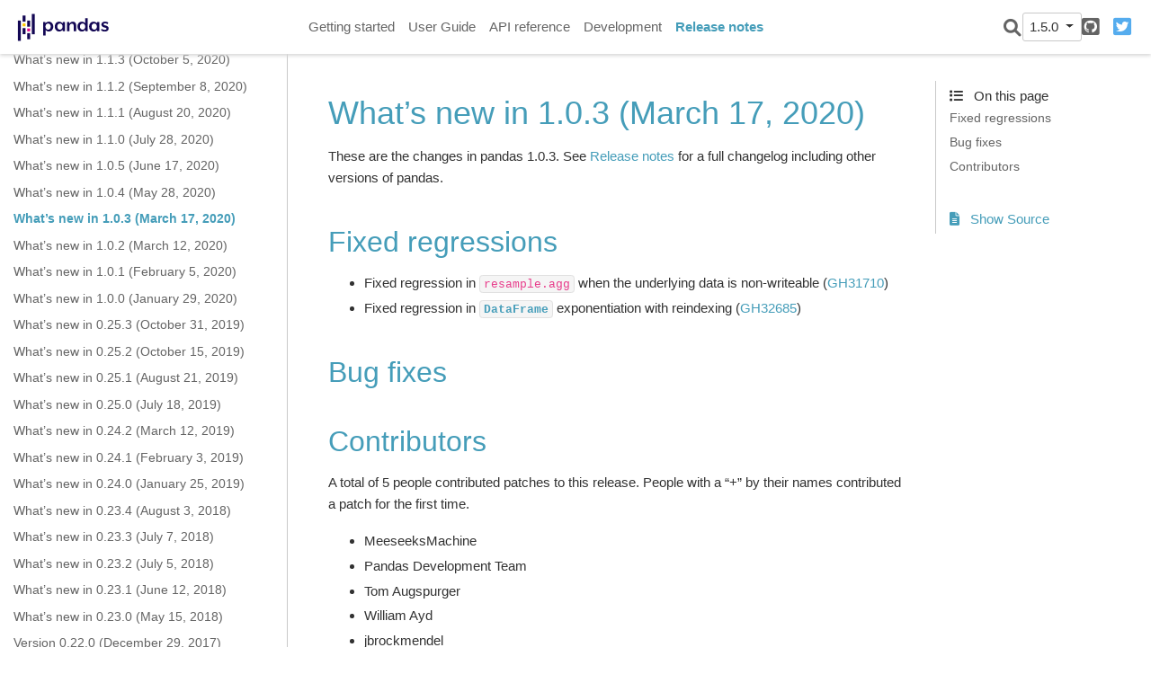

--- FILE ---
content_type: text/html
request_url: https://pandas.pydata.org/pandas-docs/version/1.5.0/whatsnew/v1.0.3.html
body_size: 4791
content:

<!DOCTYPE html>

<html lang="en">
  <head>
    <meta charset="utf-8" />
    <meta name="viewport" content="width=device-width, initial-scale=1.0" /><meta name="generator" content="Docutils 0.17.1: http://docutils.sourceforge.net/" />

    <title>What’s new in 1.0.3 (March 17, 2020) &#8212; pandas 1.5.0 documentation</title>
  <script>
    document.documentElement.dataset.mode = localStorage.getItem("mode") || "";
    document.documentElement.dataset.theme = localStorage.getItem("theme") || "light";
  </script>
  
  <!-- Loaded before other Sphinx assets -->
  <link href="../_static/styles/theme.css?digest=9b1a4fa89bdd0e95b23b" rel="stylesheet">
<link href="../_static/styles/pydata-sphinx-theme.css?digest=9b1a4fa89bdd0e95b23b" rel="stylesheet">

  
  <link rel="stylesheet"
    href="../_static/vendor/fontawesome/6.1.2/css/all.min.css">
  <link rel="preload" as="font" type="font/woff2" crossorigin
    href="../_static/vendor/fontawesome/6.1.2/webfonts/fa-solid-900.woff2">
  <link rel="preload" as="font" type="font/woff2" crossorigin
    href="../_static/vendor/fontawesome/6.1.2/webfonts/fa-brands-400.woff2">

    <link rel="stylesheet" type="text/css" href="../_static/pygments.css" />
    <link rel="stylesheet" type="text/css" href="../_static/plot_directive.css" />
    <link rel="stylesheet" type="text/css" href="../_static/copybutton.css" />
    <link rel="stylesheet" type="text/css" href="../_static/panels-main.c949a650a448cc0ae9fd3441c0e17fb0.css" />
    <link rel="stylesheet" type="text/css" href="../_static/panels-variables.06eb56fa6e07937060861dad626602ad.css" />
    <link rel="stylesheet" type="text/css" href="../_static/css/getting_started.css" />
    <link rel="stylesheet" type="text/css" href="../_static/css/pandas.css" />
  
  <!-- Pre-loaded scripts that we'll load fully later -->
  <link rel="preload" as="script" href="../_static/scripts/pydata-sphinx-theme.js?digest=9b1a4fa89bdd0e95b23b">

    <script data-url_root="../" id="documentation_options" src="../_static/documentation_options.js"></script>
    <script src="../_static/jquery.js"></script>
    <script src="../_static/underscore.js"></script>
    <script src="../_static/doctools.js"></script>
    <script src="../_static/clipboard.min.js"></script>
    <script src="../_static/copybutton.js"></script>
    <script src="../_static/toggleprompt.js"></script>
    <script src="https://cdn.jsdelivr.net/npm/@jupyter-widgets/html-manager@^1.0.1/dist/embed-amd.js"></script>
    <script async="async" src="https://www.google-analytics.com/analytics.js"></script>
    <script>
                    window.ga = window.ga || function () {
                        (ga.q = ga.q || []).push(arguments) };
                    ga.l = +new Date;
                    ga('create', 'UA-27880019-2', 'auto');
                    ga('set', 'anonymizeIp', true);
                    ga('send', 'pageview');
                </script>
    <script>DOCUMENTATION_OPTIONS.pagename = 'whatsnew/v1.0.3';</script>
    <script>
        DOCUMENTATION_OPTIONS.theme_switcher_json_url = '/versions.json';
        DOCUMENTATION_OPTIONS.theme_switcher_version_match = '1.5.0';
        </script>
    <link rel="shortcut icon" href="../_static/favicon.ico"/>
    <link rel="index" title="Index" href="../genindex.html" />
    <link rel="search" title="Search" href="../search.html" />
    <link rel="next" title="What’s new in 1.0.2 (March 12, 2020)" href="v1.0.2.html" />
    <link rel="prev" title="What’s new in 1.0.4 (May 28, 2020)" href="v1.0.4.html" />
  <meta name="viewport" content="width=device-width, initial-scale=1" />
  <meta name="docsearch:language" content="en">
  </head>
  
  
  <body data-spy="scroll" data-target="#bd-toc-nav" data-offset="180" data-default-mode="">

  
  <input type="checkbox" class="sidebar-toggle" name="__primary" id="__primary">
  <label class="overlay overlay-primary" for="__primary"></label>

  
  <input type="checkbox" class="sidebar-toggle" name="__secondary" id="__secondary">
  <label class="overlay overlay-secondary" for="__secondary"></label>

  
  <div class="search-button__wrapper">
    <div class="search-button__overlay"></div>
    <div class="search-button__search-container">
      
<form class="bd-search d-flex align-items-center" action="../search.html" method="get">
  <i class="icon fas fa-search"></i>
  <input type="search" class="form-control" name="q" id="search-input" placeholder="Search the docs ..." aria-label="Search the docs ..." autocomplete="off" autocorrect="off" autocapitalize="off" spellcheck="false">
  <span class="search-button__kbd-shortcut"><kbd class="kbd-shortcut__modifier">Ctrl</kbd>+<kbd>K</kbd></span>
</form>
    </div>
  </div>

  
  <nav class="bd-header navbar navbar-expand-lg bd-navbar" id="navbar-main"><div class="bd-header__inner bd-page-width">
  <label class="sidebar-toggle primary-toggle" for="__primary">
      <span class="fas fa-bars"></span>
  </label>
  <div id="navbar-start">
    
    
  


<a class="navbar-brand logo" href="../index.html">

  
  
  
  
  
  
  

  
    <img src="../_static/pandas.svg" class="logo__image only-light" alt="Logo image">
    <img src="https://pandas.pydata.org/static/img/pandas_white.svg" class="logo__image only-dark" alt="Logo image">
  
  
</a>
    
  </div>

  
  <div class="col-lg-9 navbar-header-items">
    <div id="navbar-center" class="mr-auto">
      
      <div class="navbar-center-item">
        <nav class="navbar-nav">
    <p class="sidebar-header-items__title" role="heading" aria-level="1" aria-label="Site Navigation">
        Site Navigation
    </p>
    <ul id="navbar-main-elements" class="navbar-nav">
        
                <li class="nav-item">
                    <a class="nav-link" href="../getting_started/index.html">
                        Getting started
                    </a>
                </li>
                

                <li class="nav-item">
                    <a class="nav-link" href="../user_guide/index.html">
                        User Guide
                    </a>
                </li>
                

                <li class="nav-item">
                    <a class="nav-link" href="../reference/index.html">
                        API reference
                    </a>
                </li>
                

                <li class="nav-item">
                    <a class="nav-link" href="../development/index.html">
                        Development
                    </a>
                </li>
                

                <li class="nav-item current active">
                    <a class="nav-link" href="index.html">
                        Release notes
                    </a>
                </li>
                
    </ul>
</nav>
      </div>
      
    </div>

    <div id="navbar-end">
      <div class="navbar-end-item navbar-end__search-button-container">
        
<button class="btn btn-sm navbar-btn search-button search-button__button" title="Search">
  <i class="fas fa-search"></i>
</button>
      </div>
      
      <div class="navbar-end-item">
        <div class="version-switcher__container dropdown">
    <button type="button" class="version-switcher__button btn btn-sm navbar-btn dropdown-toggle" data-toggle="dropdown">
        1.5.0  <!-- this text may get changed later by javascript -->
        <span class="caret"></span>
    </button>
    <div class="version-switcher__menu dropdown-menu list-group-flush py-0">
    <!-- dropdown will be populated by javascript on page load -->
    </div>
</div>
      </div>
      
      <div class="navbar-end-item">
        <ul id="navbar-icon-links" class="navbar-nav" aria-label="Icon Links">
        <li class="nav-item">
          
          
          
          
          
          
          <a href="https://github.com/pandas-dev/pandas" title="GitHub" class="nav-link" rel="noopener" target="_blank"><span><i class="fab fa-github-square"></i></span>
            <label class="sr-only">GitHub</label></a>
        </li>
        <li class="nav-item">
          
          
          
          
          
          
          <a href="https://twitter.com/pandas_dev" title="Twitter" class="nav-link" rel="noopener" target="_blank"><span><i class="fab fa-twitter-square"></i></span>
            <label class="sr-only">Twitter</label></a>
        </li>
      </ul>
      </div>
      
    </div>
  </div>


  
  <div class="search-button-container--mobile">
<button class="btn btn-sm navbar-btn search-button search-button__button" title="Search">
  <i class="fas fa-search"></i>
</button>
  </div>

  
  <label class="sidebar-toggle secondary-toggle" for="__secondary">
      <span class="fas fa-outdent"></span>
  </label>
  

</div>
  </nav>
  

  <div class="bd-container">
    <div class="bd-container__inner bd-page-width">
      
      <div class="bd-sidebar-primary bd-sidebar">
        
  
  <div class="sidebar-header-items sidebar-primary__section">
    
    
      <div class="sidebar-header-items__center">
      
      <div class="navbar-center-item">
        <nav class="navbar-nav">
    <p class="sidebar-header-items__title" role="heading" aria-level="1" aria-label="Site Navigation">
        Site Navigation
    </p>
    <ul id="navbar-main-elements" class="navbar-nav">
        
                <li class="nav-item">
                    <a class="nav-link" href="../getting_started/index.html">
                        Getting started
                    </a>
                </li>
                

                <li class="nav-item">
                    <a class="nav-link" href="../user_guide/index.html">
                        User Guide
                    </a>
                </li>
                

                <li class="nav-item">
                    <a class="nav-link" href="../reference/index.html">
                        API reference
                    </a>
                </li>
                

                <li class="nav-item">
                    <a class="nav-link" href="../development/index.html">
                        Development
                    </a>
                </li>
                

                <li class="nav-item current active">
                    <a class="nav-link" href="index.html">
                        Release notes
                    </a>
                </li>
                
    </ul>
</nav>
      </div>
      
      </div>
    

    
    
    <div class="sidebar-header-items__end">
      
      <div class="navbar-end-item">
        <div class="version-switcher__container dropdown">
    <button type="button" class="version-switcher__button btn btn-sm navbar-btn dropdown-toggle" data-toggle="dropdown">
        1.5.0  <!-- this text may get changed later by javascript -->
        <span class="caret"></span>
    </button>
    <div class="version-switcher__menu dropdown-menu list-group-flush py-0">
    <!-- dropdown will be populated by javascript on page load -->
    </div>
</div>
      </div>
      
      <div class="navbar-end-item">
        <ul id="navbar-icon-links" class="navbar-nav" aria-label="Icon Links">
        <li class="nav-item">
          
          
          
          
          
          
          <a href="https://github.com/pandas-dev/pandas" title="GitHub" class="nav-link" rel="noopener" target="_blank"><span><i class="fab fa-github-square"></i></span>
            <label class="sr-only">GitHub</label></a>
        </li>
        <li class="nav-item">
          
          
          
          
          
          
          <a href="https://twitter.com/pandas_dev" title="Twitter" class="nav-link" rel="noopener" target="_blank"><span><i class="fab fa-twitter-square"></i></span>
            <label class="sr-only">Twitter</label></a>
        </li>
      </ul>
      </div>
      
    </div>
    
  </div>

  
  <div class="sidebar-start-items sidebar-primary__section">
    <div class="sidebar-start-items__item"><nav class="bd-links" id="bd-docs-nav" aria-label="Main navigation">
  <div class="bd-toc-item navbar-nav">
    
    <ul class="nav bd-sidenav">
 <li class="toctree-l1">
  <a class="reference internal" href="v1.5.0.html">
   What’s new in 1.5.0 (September 19, 2022)
  </a>
 </li>
</ul>
<ul class="nav bd-sidenav">
 <li class="toctree-l1">
  <a class="reference internal" href="v1.4.4.html">
   What’s new in 1.4.4 (August 31, 2022)
  </a>
 </li>
 <li class="toctree-l1">
  <a class="reference internal" href="v1.4.3.html">
   What’s new in 1.4.3 (June 23, 2022)
  </a>
 </li>
 <li class="toctree-l1">
  <a class="reference internal" href="v1.4.2.html">
   What’s new in 1.4.2 (April 2, 2022)
  </a>
 </li>
 <li class="toctree-l1">
  <a class="reference internal" href="v1.4.1.html">
   What’s new in 1.4.1 (February 12, 2022)
  </a>
 </li>
 <li class="toctree-l1">
  <a class="reference internal" href="v1.4.0.html">
   What’s new in 1.4.0 (January 22, 2022)
  </a>
 </li>
</ul>
<ul class="nav bd-sidenav">
 <li class="toctree-l1">
  <a class="reference internal" href="v1.3.5.html">
   What’s new in 1.3.5 (December 12, 2021)
  </a>
 </li>
 <li class="toctree-l1">
  <a class="reference internal" href="v1.3.4.html">
   What’s new in 1.3.4 (October 17, 2021)
  </a>
 </li>
 <li class="toctree-l1">
  <a class="reference internal" href="v1.3.3.html">
   What’s new in 1.3.3 (September 12, 2021)
  </a>
 </li>
 <li class="toctree-l1">
  <a class="reference internal" href="v1.3.2.html">
   What’s new in 1.3.2 (August 15, 2021)
  </a>
 </li>
 <li class="toctree-l1">
  <a class="reference internal" href="v1.3.1.html">
   What’s new in 1.3.1 (July 25, 2021)
  </a>
 </li>
 <li class="toctree-l1">
  <a class="reference internal" href="v1.3.0.html">
   What’s new in 1.3.0 (July 2, 2021)
  </a>
 </li>
</ul>
<ul class="nav bd-sidenav">
 <li class="toctree-l1">
  <a class="reference internal" href="v1.2.5.html">
   What’s new in 1.2.5 (June 22, 2021)
  </a>
 </li>
 <li class="toctree-l1">
  <a class="reference internal" href="v1.2.4.html">
   What’s new in 1.2.4 (April 12, 2021)
  </a>
 </li>
 <li class="toctree-l1">
  <a class="reference internal" href="v1.2.3.html">
   What’s new in 1.2.3 (March 02, 2021)
  </a>
 </li>
 <li class="toctree-l1">
  <a class="reference internal" href="v1.2.2.html">
   What’s new in 1.2.2 (February 09, 2021)
  </a>
 </li>
 <li class="toctree-l1">
  <a class="reference internal" href="v1.2.1.html">
   What’s new in 1.2.1 (January 20, 2021)
  </a>
 </li>
 <li class="toctree-l1">
  <a class="reference internal" href="v1.2.0.html">
   What’s new in 1.2.0 (December 26, 2020)
  </a>
 </li>
</ul>
<ul class="nav bd-sidenav">
 <li class="toctree-l1">
  <a class="reference internal" href="v1.1.5.html">
   What’s new in 1.1.5 (December 07, 2020)
  </a>
 </li>
 <li class="toctree-l1">
  <a class="reference internal" href="v1.1.4.html">
   What’s new in 1.1.4 (October 30, 2020)
  </a>
 </li>
 <li class="toctree-l1">
  <a class="reference internal" href="v1.1.3.html">
   What’s new in 1.1.3 (October 5, 2020)
  </a>
 </li>
 <li class="toctree-l1">
  <a class="reference internal" href="v1.1.2.html">
   What’s new in 1.1.2 (September 8, 2020)
  </a>
 </li>
 <li class="toctree-l1">
  <a class="reference internal" href="v1.1.1.html">
   What’s new in 1.1.1 (August 20, 2020)
  </a>
 </li>
 <li class="toctree-l1">
  <a class="reference internal" href="v1.1.0.html">
   What’s new in 1.1.0 (July 28, 2020)
  </a>
 </li>
</ul>
<ul class="current nav bd-sidenav">
 <li class="toctree-l1">
  <a class="reference internal" href="v1.0.5.html">
   What’s new in 1.0.5 (June 17, 2020)
  </a>
 </li>
 <li class="toctree-l1">
  <a class="reference internal" href="v1.0.4.html">
   What’s new in 1.0.4 (May 28, 2020)
  </a>
 </li>
 <li class="toctree-l1 current active">
  <a class="current reference internal" href="#">
   What’s new in 1.0.3 (March 17, 2020)
  </a>
 </li>
 <li class="toctree-l1">
  <a class="reference internal" href="v1.0.2.html">
   What’s new in 1.0.2 (March 12, 2020)
  </a>
 </li>
 <li class="toctree-l1">
  <a class="reference internal" href="v1.0.1.html">
   What’s new in 1.0.1 (February 5, 2020)
  </a>
 </li>
 <li class="toctree-l1">
  <a class="reference internal" href="v1.0.0.html">
   What’s new in 1.0.0 (January 29, 2020)
  </a>
 </li>
</ul>
<ul class="nav bd-sidenav">
 <li class="toctree-l1">
  <a class="reference internal" href="v0.25.3.html">
   What’s new in 0.25.3 (October 31, 2019)
  </a>
 </li>
 <li class="toctree-l1">
  <a class="reference internal" href="v0.25.2.html">
   What’s new in 0.25.2 (October 15, 2019)
  </a>
 </li>
 <li class="toctree-l1">
  <a class="reference internal" href="v0.25.1.html">
   What’s new in 0.25.1 (August 21, 2019)
  </a>
 </li>
 <li class="toctree-l1">
  <a class="reference internal" href="v0.25.0.html">
   What’s new in 0.25.0 (July 18, 2019)
  </a>
 </li>
</ul>
<ul class="nav bd-sidenav">
 <li class="toctree-l1">
  <a class="reference internal" href="v0.24.2.html">
   What’s new in 0.24.2 (March 12, 2019)
  </a>
 </li>
 <li class="toctree-l1">
  <a class="reference internal" href="v0.24.1.html">
   What’s new in 0.24.1 (February 3, 2019)
  </a>
 </li>
 <li class="toctree-l1">
  <a class="reference internal" href="v0.24.0.html">
   What’s new in 0.24.0 (January 25, 2019)
  </a>
 </li>
</ul>
<ul class="nav bd-sidenav">
 <li class="toctree-l1">
  <a class="reference internal" href="v0.23.4.html">
   What’s new in 0.23.4 (August 3, 2018)
  </a>
 </li>
 <li class="toctree-l1">
  <a class="reference internal" href="v0.23.3.html">
   What’s new in 0.23.3 (July 7, 2018)
  </a>
 </li>
 <li class="toctree-l1">
  <a class="reference internal" href="v0.23.2.html">
   What’s new in 0.23.2 (July 5, 2018)
  </a>
 </li>
 <li class="toctree-l1">
  <a class="reference internal" href="v0.23.1.html">
   What’s new in 0.23.1 (June 12, 2018)
  </a>
 </li>
 <li class="toctree-l1">
  <a class="reference internal" href="v0.23.0.html">
   What’s new in 0.23.0 (May 15, 2018)
  </a>
 </li>
</ul>
<ul class="nav bd-sidenav">
 <li class="toctree-l1">
  <a class="reference internal" href="v0.22.0.html">
   Version 0.22.0 (December 29, 2017)
  </a>
 </li>
</ul>
<ul class="nav bd-sidenav">
 <li class="toctree-l1">
  <a class="reference internal" href="v0.21.1.html">
   Version 0.21.1 (December 12, 2017)
  </a>
 </li>
 <li class="toctree-l1">
  <a class="reference internal" href="v0.21.0.html">
   Version 0.21.0 (October 27, 2017)
  </a>
 </li>
</ul>
<ul class="nav bd-sidenav">
 <li class="toctree-l1">
  <a class="reference internal" href="v0.20.3.html">
   Version 0.20.3 (July 7, 2017)
  </a>
 </li>
 <li class="toctree-l1">
  <a class="reference internal" href="v0.20.2.html">
   Version 0.20.2 (June 4, 2017)
  </a>
 </li>
 <li class="toctree-l1">
  <a class="reference internal" href="v0.20.0.html">
   Version 0.20.1 (May 5, 2017)
  </a>
 </li>
</ul>
<ul class="nav bd-sidenav">
 <li class="toctree-l1">
  <a class="reference internal" href="v0.19.2.html">
   Version 0.19.2 (December 24, 2016)
  </a>
 </li>
 <li class="toctree-l1">
  <a class="reference internal" href="v0.19.1.html">
   Version 0.19.1 (November 3, 2016)
  </a>
 </li>
 <li class="toctree-l1">
  <a class="reference internal" href="v0.19.0.html">
   Version 0.19.0 (October 2, 2016)
  </a>
 </li>
</ul>
<ul class="nav bd-sidenav">
 <li class="toctree-l1">
  <a class="reference internal" href="v0.18.1.html">
   Version 0.18.1 (May 3, 2016)
  </a>
 </li>
 <li class="toctree-l1">
  <a class="reference internal" href="v0.18.0.html">
   Version 0.18.0 (March 13, 2016)
  </a>
 </li>
</ul>
<ul class="nav bd-sidenav">
 <li class="toctree-l1">
  <a class="reference internal" href="v0.17.1.html">
   Version 0.17.1 (November 21, 2015)
  </a>
 </li>
 <li class="toctree-l1">
  <a class="reference internal" href="v0.17.0.html">
   Version 0.17.0 (October 9, 2015)
  </a>
 </li>
</ul>
<ul class="nav bd-sidenav">
 <li class="toctree-l1">
  <a class="reference internal" href="v0.16.2.html">
   Version 0.16.2 (June 12, 2015)
  </a>
 </li>
 <li class="toctree-l1">
  <a class="reference internal" href="v0.16.1.html">
   Version 0.16.1 (May 11, 2015)
  </a>
 </li>
 <li class="toctree-l1">
  <a class="reference internal" href="v0.16.0.html">
   Version 0.16.0 (March 22, 2015)
  </a>
 </li>
</ul>
<ul class="nav bd-sidenav">
 <li class="toctree-l1">
  <a class="reference internal" href="v0.15.2.html">
   Version 0.15.2 (December 12, 2014)
  </a>
 </li>
 <li class="toctree-l1">
  <a class="reference internal" href="v0.15.1.html">
   Version 0.15.1 (November 9, 2014)
  </a>
 </li>
 <li class="toctree-l1">
  <a class="reference internal" href="v0.15.0.html">
   Version 0.15.0 (October 18, 2014)
  </a>
 </li>
</ul>
<ul class="nav bd-sidenav">
 <li class="toctree-l1">
  <a class="reference internal" href="v0.14.1.html">
   Version 0.14.1 (July 11, 2014)
  </a>
 </li>
 <li class="toctree-l1">
  <a class="reference internal" href="v0.14.0.html">
   Version 0.14.0 (May 31 , 2014)
  </a>
 </li>
</ul>
<ul class="nav bd-sidenav">
 <li class="toctree-l1">
  <a class="reference internal" href="v0.13.1.html">
   Version 0.13.1 (February 3, 2014)
  </a>
 </li>
 <li class="toctree-l1">
  <a class="reference internal" href="v0.13.0.html">
   Version 0.13.0 (January 3, 2014)
  </a>
 </li>
</ul>
<ul class="nav bd-sidenav">
 <li class="toctree-l1">
  <a class="reference internal" href="v0.12.0.html">
   Version 0.12.0 (July 24, 2013)
  </a>
 </li>
</ul>
<ul class="nav bd-sidenav">
 <li class="toctree-l1">
  <a class="reference internal" href="v0.11.0.html">
   Version 0.11.0 (April 22, 2013)
  </a>
 </li>
</ul>
<ul class="nav bd-sidenav">
 <li class="toctree-l1">
  <a class="reference internal" href="v0.10.1.html">
   Version 0.10.1 (January 22, 2013)
  </a>
 </li>
 <li class="toctree-l1">
  <a class="reference internal" href="v0.10.0.html">
   Version 0.10.0 (December 17, 2012)
  </a>
 </li>
</ul>
<ul class="nav bd-sidenav">
 <li class="toctree-l1">
  <a class="reference internal" href="v0.9.1.html">
   Version 0.9.1 (November 14, 2012)
  </a>
 </li>
 <li class="toctree-l1">
  <a class="reference internal" href="v0.9.0.html">
   Version 0.9.0 (October 7, 2012)
  </a>
 </li>
</ul>
<ul class="nav bd-sidenav">
 <li class="toctree-l1">
  <a class="reference internal" href="v0.8.1.html">
   Version 0.8.1 (July 22, 2012)
  </a>
 </li>
 <li class="toctree-l1">
  <a class="reference internal" href="v0.8.0.html">
   Version 0.8.0 (June 29, 2012)
  </a>
 </li>
</ul>
<ul class="nav bd-sidenav">
 <li class="toctree-l1">
  <a class="reference internal" href="v0.7.3.html">
   Version 0.7.3 (April 12, 2012)
  </a>
 </li>
 <li class="toctree-l1">
  <a class="reference internal" href="v0.7.2.html">
   Version 0.7.2 (March 16, 2012)
  </a>
 </li>
 <li class="toctree-l1">
  <a class="reference internal" href="v0.7.1.html">
   Version 0.7.1 (February 29, 2012)
  </a>
 </li>
 <li class="toctree-l1">
  <a class="reference internal" href="v0.7.0.html">
   Version 0.7.0 (February 9, 2012)
  </a>
 </li>
</ul>
<ul class="nav bd-sidenav">
 <li class="toctree-l1">
  <a class="reference internal" href="v0.6.1.html">
   Version 0.6.1 (December 13, 2011)
  </a>
 </li>
 <li class="toctree-l1">
  <a class="reference internal" href="v0.6.0.html">
   Version 0.6.0 (November 25, 2011)
  </a>
 </li>
</ul>
<ul class="nav bd-sidenav">
 <li class="toctree-l1">
  <a class="reference internal" href="v0.5.0.html">
   Version 0.5.0 (October 24, 2011)
  </a>
 </li>
</ul>
<ul class="nav bd-sidenav">
 <li class="toctree-l1">
  <a class="reference internal" href="v0.4.x.html">
   Versions 0.4.1 through 0.4.3 (September 25 - October 9, 2011)
  </a>
 </li>
</ul>

    
  </div>
</nav>
    </div>
  </div>
  

  
  <div class="sidebar-end-items sidebar-primary__section">
    <div class="sidebar-end-items__item">
    </div>
  </div>

      </div>
      <main class="bd-main">
        
        
        <div class="bd-content">
          <div class="bd-article-container">
            
            <div class="bd-header-article">
                
            </div>
            
            
            <article class="bd-article" role="main">
              
  <section id="what-s-new-in-1-0-3-march-17-2020">
<span id="whatsnew-103"></span><h1>What’s new in 1.0.3 (March 17, 2020)<a class="headerlink" href="#what-s-new-in-1-0-3-march-17-2020" title="Permalink to this headline">#</a></h1>
<p>These are the changes in pandas 1.0.3. See <a class="reference internal" href="index.html#release"><span class="std std-ref">Release notes</span></a> for a full changelog
including other versions of pandas.</p>
<section id="fixed-regressions">
<span id="whatsnew-103-regressions"></span><h2>Fixed regressions<a class="headerlink" href="#fixed-regressions" title="Permalink to this headline">#</a></h2>
<ul class="simple">
<li><p>Fixed regression in <code class="docutils literal notranslate"><span class="pre">resample.agg</span></code> when the underlying data is non-writeable (<a class="reference external" href="https://github.com/pandas-dev/pandas/issues/31710">GH31710</a>)</p></li>
<li><p>Fixed regression in <a class="reference internal" href="../reference/api/pandas.DataFrame.html#pandas.DataFrame" title="pandas.DataFrame"><code class="xref py py-class docutils literal notranslate"><span class="pre">DataFrame</span></code></a> exponentiation with reindexing (<a class="reference external" href="https://github.com/pandas-dev/pandas/issues/32685">GH32685</a>)</p></li>
</ul>
</section>
<section id="bug-fixes">
<span id="whatsnew-103-bug-fixes"></span><h2>Bug fixes<a class="headerlink" href="#bug-fixes" title="Permalink to this headline">#</a></h2>
</section>
<section id="contributors">
<h2>Contributors<a class="headerlink" href="#contributors" title="Permalink to this headline">#</a></h2>
<p>A total of 5 people contributed patches to this release.  People with a
“+” by their names contributed a patch for the first time.
</p>
<ul class="simple">
<li><p>MeeseeksMachine</p></li>
<li><p>Pandas Development Team</p></li>
<li><p>Tom Augspurger</p></li>
<li><p>William Ayd</p></li>
<li><p>jbrockmendel</p></li>
</ul>
</section>
</section>


            </article>
            
            
            
            <footer class="bd-footer-article">
                <!-- Previous / next buttons -->
<div class='prev-next-area'>
  <a class='left-prev' id="prev-link" href="v1.0.4.html" title="previous page">
      <i class="fas fa-angle-left"></i>
      <div class="prev-next-info">
          <p class="prev-next-subtitle">previous</p>
          <p class="prev-next-title">What’s new in 1.0.4 (May 28, 2020)</p>
      </div>
  </a>
  <a class='right-next' id="next-link" href="v1.0.2.html" title="next page">
  <div class="prev-next-info">
      <p class="prev-next-subtitle">next</p>
      <p class="prev-next-title">What’s new in 1.0.2 (March 12, 2020)</p>
  </div>
  <i class="fas fa-angle-right"></i>
  </a>
</div>
            </footer>
            
          </div>
          
          
          
            <div class="bd-sidebar-secondary bd-toc">
              
<div class="toc-item">
  
<div class="tocsection onthispage">
    <i class="fas fa-list"></i> On this page
</div>
<nav id="bd-toc-nav" class="page-toc">
    <ul class="visible nav section-nav flex-column">
 <li class="toc-h2 nav-item toc-entry">
  <a class="reference internal nav-link" href="#fixed-regressions">
   Fixed regressions
  </a>
 </li>
 <li class="toc-h2 nav-item toc-entry">
  <a class="reference internal nav-link" href="#bug-fixes">
   Bug fixes
  </a>
 </li>
 <li class="toc-h2 nav-item toc-entry">
  <a class="reference internal nav-link" href="#contributors">
   Contributors
  </a>
 </li>
</ul>

</nav>
</div>

<div class="toc-item">
  
</div>

<div class="toc-item">
  
<div class="tocsection sourcelink">
    <a href="../_sources/whatsnew/v1.0.3.rst.txt">
        <i class="fas fa-file-alt"></i> Show Source
    </a>
</div>

</div>

            </div>
          
          
        </div>
        <footer class="bd-footer-content">
          <div class="bd-footer-content__inner">
            
          </div>
        </footer>
        
      </main>
    </div>
  </div>

  
    
  <!-- Scripts loaded after <body> so the DOM is not blocked -->
  <script src="../_static/scripts/pydata-sphinx-theme.js?digest=9b1a4fa89bdd0e95b23b"></script>

  <footer class="bd-footer"><div class="bd-footer__inner container">
  
  <div class="footer-item">
    <p class="copyright">
    &copy 2022 pandas via <a href="https://numfocus.org">NumFOCUS, Inc.</a> Hosted by <a href="https://www.ovhcloud.com">OVH Cloud</a>.
</p>
  </div>
  
  <div class="footer-item">
    
<p class="sphinx-version">
Created using <a href="http://sphinx-doc.org/">Sphinx</a> 4.5.0.<br>
</p>

  </div>
  
</div>
  </footer>
  </body>
</html>

--- FILE ---
content_type: application/javascript
request_url: https://pandas.pydata.org/pandas-docs/version/1.5.0/_static/documentation_options.js
body_size: -62
content:
var DOCUMENTATION_OPTIONS = {
    URL_ROOT: document.getElementById("documentation_options").getAttribute('data-url_root'),
    VERSION: '1.5.0',
    LANGUAGE: 'en',
    COLLAPSE_INDEX: false,
    BUILDER: 'html',
    FILE_SUFFIX: '.html',
    LINK_SUFFIX: '.html',
    HAS_SOURCE: true,
    SOURCELINK_SUFFIX: '.txt',
    NAVIGATION_WITH_KEYS: true,
    SHOW_SEARCH_SUMMARY: true,
    ENABLE_SEARCH_SHORTCUTS: true,
};